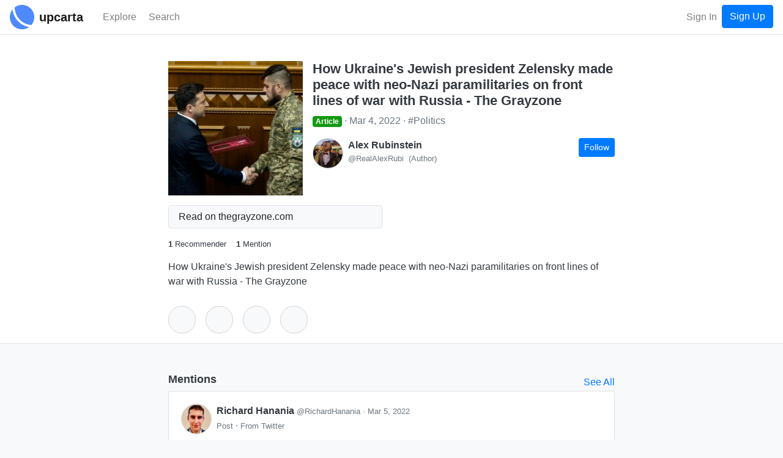

--- FILE ---
content_type: text/html; charset=utf-8
request_url: https://www.upcarta.com/resources/51599-how-ukraines-jewish-president-zelensky-made-peace-with-neo-nazi-paramilitaries-on
body_size: 4534
content:
<!DOCTYPE html>
<html lang="en">
  <head>
    <meta charset="utf-8">
    <meta http-equiv="X-UA-Compatible" content="IE=edge">
    <meta name="viewport" content="width=device-width, initial-scale=1.0">
    <title>How Ukraine&#39;s Jewish president Zelensky made peace with neo-Nazi paramilitaries on front lines of war with Russia - The Grayzone | article by Alex Rubinstein - Upcarta</title>

    <meta name="description" content="1 recommender | 1 mention | How Ukraine&#39;s Jewish president Zelensky made peace with neo-Nazi paramilitaries on front lines of war with Russia - The Grayzone">
    <meta property="og:image" content="https://dzxvl9yos1z5q.cloudfront.net/uploads/contents/images/51599/thumb.png?v=63814230100">

      <meta name="twitter:card" content="summary">
      <meta property="twitter:title" content="How Ukraine&#39;s Jewish president Zelensky made peace with neo-Nazi paramilitaries on front lines of war with Russia - The Grayzone | article by Alex Rubinstein">


      <meta property="twitter:description" content="1 recommender | 1 mention | How Ukraine&#39;s Jewish president Zelensky made peace with neo-Nazi paramilitaries on front lines of war with Russia - The Grayzone">


      <meta property="twitter:image" content="https://dzxvl9yos1z5q.cloudfront.net/uploads/contents/images/51599/thumb.png?v=63814230100">

    <link phx-track-static rel="stylesheet" href="/assets/app-5b9d03ae2e00a3249eefa1ec6c00afef.css?vsn=d">

    <link rel="apple-touch-icon" sizes="57x57" href="/apple-icon-57x57.png">
    <link rel="apple-touch-icon" sizes="60x60" href="/apple-icon-60x60.png">
    <link rel="apple-touch-icon" sizes="72x72" href="/apple-icon-72x72.png">
    <link rel="apple-touch-icon" sizes="76x76" href="/apple-icon-76x76.png">
    <link rel="apple-touch-icon" sizes="114x114" href="/apple-icon-114x114.png">
    <link rel="apple-touch-icon" sizes="120x120" href="/apple-icon-120x120.png">
    <link rel="apple-touch-icon" sizes="144x144" href="/apple-icon-144x144.png">
    <link rel="apple-touch-icon" sizes="152x152" href="/apple-icon-152x152.png">
    <link rel="apple-touch-icon" sizes="180x180" href="/apple-icon-180x180.png">
    <link rel="icon" type="image/png" sizes="192x192" href="/android-icon-192x192.png">
    <link rel="icon" type="image/png" sizes="32x32" href="/favicon-32x32.png">
    <link rel="icon" type="image/png" sizes="96x96" href="/favicon-96x96.png">
    <link rel="icon" type="image/png" sizes="16x16" href="/favicon-16x16.png">
    <link rel="manifest" href="/manifest.json">
    <meta name="msapplication-TileColor" content="#ffffff">
    <meta name="msapplication-TileImage" content="/ms-icon-144x144.png">
    <meta name="theme-color" content="#ffffff">
<meta content="P0wxE30DRwFbO1wgNiUoLiwMOSEdZiA-i4zk3upQ5WqNEzXgbxxDyPaD" name="csrf-token">
    <!-- Google Tag Manager -->
    <script>(function(w,d,s,l,i){w[l]=w[l]||[];w[l].push({'gtm.start':
    new Date().getTime(),event:'gtm.js'});var f=d.getElementsByTagName(s)[0],
    j=d.createElement(s),dl=l!='dataLayer'?'&l='+l:'';j.async=true;j.src=
    'https://www.googletagmanager.com/gtm.js?id='+i+dl;f.parentNode.insertBefore(j,f);
    })(window,document,'script','dataLayer','GTM-PJWXW8M');</script>
    <!-- End Google Tag Manager -->

    <script src="https://kit.fontawesome.com/13308f534b.js" crossorigin="anonymous"></script>

  </head>

  <body class="bg-light" id="app">

    <!-- Google Tag Manager (noscript) -->
    <noscript><iframe src="https://www.googletagmanager.com/ns.html?id=GTM-PJWXW8M" height="0" width="0" style="display:none;visibility:hidden"></iframe></noscript>
    <!-- End Google Tag Manager (noscript) -->
<div data-phx-main data-phx-session="SFMyNTY.[base64].1rFHKqnlIiMXMfC6T84XmD8bmlJXGX9TfCZRbRgzu08" data-phx-static="SFMyNTY.g2gDaAJhBXQAAAADdwJpZG0AAAAUcGh4LUdJNXF4RmRaaTNYS21ZMEJ3CmFzc2lnbl9uZXdsAAAAAXcMY3VycmVudF91c2VyancFZmxhc2h0AAAAAG4GAOesk_ybAWIAAVGA.M7kfcK-aBiGqLrFMmM4rXBXdVpzB7-Bp3nMG1jzd668" id="phx-GI5qxFdZi3XKmY0B"><wrapper class="d-flex flex-column min-vh-100">
  <header>
    <nav class="navbar navbar-expand navbar-light fixed-top border-bottom bg-white justify-content-between">
      <a href="/" data-phx-link="redirect" data-phx-link-state="push" class="mr-3 mr-sm-2">
        <img src="https://d2pkquu5nyzauv.cloudfront.net/images/upcarta_logo-adf5442dc525a85f03343d2f223d0e66.png?vsn=d" height="40" width="40" class="">
      </a>
      <a href="/" data-phx-link="redirect" data-phx-link-state="push" class="navbar-brand mr-4 pt-0 pb-0 d-none d-sm-inline-block">
        <span style="font-size: 20px;font-weight: 600;">upcarta</span>
      </a>

      <div class="d-flex flex-row order-3">

        <button class="navbar-toggler order-3 " type="button" data-toggle="collapse" data-target="#navbarCollapse" aria-controls="navbarCollapse" aria-expanded="false" aria-label="Toggle navigation">
          <span class="navbar-toggler-icon"></span>
        </button>

        <ul class="navbar-nav order-2 flex-row flex-nowrap ml-auto">

            <li class="nav-item">
<a class="nav-link" href="/signin">Sign In</a>
            </li>
            <li class="nav-item">
<a class="btn btn-primary" href="/signup">Sign Up</a>
            </li>

        </ul>

      </div>

      <div class="collapse navbar-collapse order-2" id="navbarCollapse">

        <ul class="navbar-nav mr-auto">

          <li class="nav-item mr-2 mr-sm-1 "> 
            <a href="/explore" data-phx-link="redirect" data-phx-link-state="push" class="nav-link">
              <i class='far fa-compass fa-lg'></i> <span class="d-none d-md-inline-block">Explore</span>
            </a>

          </li>

          <li class="nav-item ">
            <a class="nav-link" href="#" phx-click="open_search">
              <i class="fas fa-search fa-lg"></i> <span class="d-none d-md-inline-block">Search</span>
            </a>
          </li>
        </ul>

      </div>

    </nav>
  </header>

  <main role="main" class="flex-fill mb-5">
    <div class="">








































<div class="container-fluid pr-0 pl-0" id="content-view-51599">
  
    <div class="page-header bg-white border-bottom">
      <div class="container-md container-fluid">
        <div class="row text-dark">
          <div class="col-lg-8 offset-lg-2">
            <div class="d-flex flex-column">

  

  <div class="d-flex flex-md-row flex-column mb-3">
    
      <div class="d-flex justify-content-center mr-3 mb-md-0 mb-3"><div>
  <img src="https://dzxvl9yos1z5q.cloudfront.net/uploads/contents/images/51599/thumb.png?v=63814230100" class="content-image-view" style="" alt="">
</div></div>
    
    <div class="d-flex flex-column flex-fill">
      <div><h4>How Ukraine&#39;s Jewish president Zelensky made peace with neo-Nazi paramilitaries on front lines of war with Russia - The Grayzone</h4></div>
      <div class="mb-3">
        <ul class="custom-list text-secondary mb-0">
          
            <li class="custom-list-inline mt-1 mb-1">
              <span class=" badge badge-primary badge-article"><i class="far fa-newspaper"></i> Article</span>
            </li>
          
          
            <li class="custom-list-inline">
              <span class="d-inline-block">Mar 4, 2022</span>
            </li>
          
          
            <li class="custom-list-inline text-decoration-none">
              
                <a href="/topics/politics" data-phx-link="redirect" data-phx-link-state="push" class="text-decoration-none text-secondary d-inline-block">
                  #Politics
                </a>
              
            </li>
          
        </ul>
      </div>
      
      <div class="">
        
          <div id="entity_8885" class="mb-3 text-dark d-flex">
  <div class="d-flex flex-fill">
    <div class="mr-2">
      
        <a href="/profile/RealAlexRubi" data-phx-link="redirect" data-phx-link-state="push" class="text-decoration-none">
          <img src="https://dzxvl9yos1z5q.cloudfront.net/uploads/avatars/8885/small.png?v=63814230083" class="avatar-mid">
        </a>
      
    </div>
    <div class="d-flex flex-column flex-fill">
      <div class="d-flex justify-content-between">
        
          <a href="/profile/RealAlexRubi" data-phx-link="redirect" data-phx-link-state="push" class="text-decoration-none text-dark">
            <div class="d-flex flex-column">
              <div class="overflow-text-1x"><b>Alex Rubinstein</b></div>
              <div class="d-flex flex-row overflow-text-1x">
                <div class="text-secondary small">@RealAlexRubi</div>
                
              
                <div class="text-secondary small ml-2">(Author)</div>
              
            
              </div>
            </div>
          </a>
        
        
          <div>
            <button class="btn btn-primary btn-sm ml-md-1" phx-click="login" phx-value-login-resource="follow_profile" phx-value-login-id="RealAlexRubi">Follow</button>
          </div>
        
      </div>
      <div class="d-flex">
        <div class="text-secondary overflow-text-1x small text-break break-text"></div>
      </div>
    </div>
  </div>
</div>
        
      </div>
    </div>
  </div>

  <div class="d-none">
    <div class="d-flex flex-wrap text-break break-text mb-3">
      <a href="/refer/h5tOdIPHNeOlBQDo" target="_blank" class="btn btn-sm btn-outline-primary d-flex mr-2">
        <div class="d-flex flex-row align-items-center">
          
          <div class="d-flex mr-1"><i class="fas fa-globe "></i></div>
          <div class="d-flex align-items-center">
            thegrayzone.com
            <i class="fas fa-external-link-alt ml-1 fa-sm"></i>
          </div>
        </div>
      </a>
    </div>
  </div>

  
    
      <div class="row mb-3">
        
        
          <div class="col-sm-6 content-link-action">
            <div class="">
  <a href="/refer/h5tOdIPHNeOlBQDo" target="_blank" class="btn btn-light border btn-block btn-content-link overflow-text-2x">
    <div class="d-flex justify-content-between align-items-center">
      <div class="d-flex align-items-center flex-row">
        <div>
          <i class="fas fa-globe  fa-2x mr-1 fa-fw"></i>
        </div>
        <div class="d-flex flex-column">
          <div class="d-flex justify-content-start">
            <div class="text-wrap">
              
              
                
                  Read on
                
                thegrayzone.com
              
            </div>
          </div>
          <div class="small d-flex flex-row justify-content-start">
            <div class="overflow-text-1x">
              

              
            </div>
          </div>
        </div>
      </div>
      <div class="">
        <i class="fas fa-external-link-alt fa-sm"></i>
      </div>
    </div>
  </a>
</div>
          </div>
        
      </div>
    
  

  

  <div class="d-flex flex-row flex-wrap small">
    
      <div class="mr-3">
        <a href="/resources/51599-how-ukraines-jewish-president-zelensky-made-peace-with-neo-nazi-paramilitaries-on/recommenders" data-phx-link="redirect" data-phx-link-state="push" class="text-decoration-none text-dark">
          <span class="font-weight-bolder">1</span>
          <span>Recommender</span>
        </a>
      </div>
    
    
      <div class="mr-3">
        <a href="/resources/51599-how-ukraines-jewish-president-zelensky-made-peace-with-neo-nazi-paramilitaries-on/mentions" data-phx-link="redirect" data-phx-link-state="push" class="text-decoration-none text-dark">
          <span class="font-weight-bolder">1</span>
          <span>Mention</span>
        </a>
      </div>
    
    
    
    
      <div class="mr-3 d-none">
        <!--
        <.link class="text-decoration-none text-dark" navigate={Routes.app_content_new_show_path(@socket, :notes, @content)}>
          <span class="font-weight-bolder">0</span>
          <span>Notes</span>
        </.link>
        -->
      </div>
    
  </div>

  
    <div class="text-dark text-break break-text mt-3">
      <div class="text-break break-text">
  
    <div id="text_section_entity_description" phx-hook="HTMLText">
      <p>How Ukraine&#39;s Jewish president Zelensky made peace with neo-Nazi paramilitaries on front lines of war with Russia - The Grayzone</p>

    </div>
  
</div>
    </div>
  

  

  <div class="d-flex btn-toolbar mt-1 mb-3">
    

      <div class="mr-3 mt-2 d-none">
        <a href="#" class="text-decoration-none text-dark" phx-click="login" phx-value-login-id="51599" phx-value-login-resource="post">
          <div class="d-flex flex-column justify-content-center align-items-center">
            <div><button class="btn btn-lg btn-light btn-circle btn-outline btn-content-action" phx-hook="Tooltip" data-title="Quick Recommend" data-toggle="tooltiplv" data-placement="bottom" id="quick_reco_tooltip"><i class="far fa-star"></i></button></div>
            <div class="small d-none">Recommend</div>
          </div>
        </a>
      </div>

      <div class="mr-3 mt-2">
        <a href="#" class="text-decoration-none text-dark" phx-click="login" phx-value-login-id="51599" phx-value-login-resource="post">
          <div class="d-flex flex-column justify-content-center align-items-center">
            <div><button class="btn btn-lg btn-light btn-circle btn-outline btn-content-action" phx-hook="Tooltip" data-title="Share in a Post" data-toggle="tooltiplv" data-placement="bottom" id="post_tooltip"><i class="far fa-edit"></i></button></div>
            <div class="small d-none">Post</div>
          </div>
        </a>
      </div>
      <div class="mr-3 mt-2">
        <a href="#" class="text-decoration-none text-dark" phx-click="login" phx-value-login-id="51599" phx-value-login-resource="save_content">
          <div class="d-flex flex-column justify-content-center align-items-center">
            <div><button class="btn btn-lg btn-light btn-circle btn-outline btn-content-action" phx-hook="Tooltip" data-title="Save for Later" data-toggle="tooltiplv" data-placement="bottom" id="save_tooltip"><i class="far fa-bookmark"></i></button></div>
            <div class="d-none small">Save</div>
          </div>
        </a>
      </div>
      <div class="mr-3 mt-2">
        <a href="#" class="text-decoration-none text-dark" phx-click="login" phx-value-login-id="51599" phx-value-login-resource="complete_content">
          <div class="d-flex flex-column justify-content-center align-items-center">
            <div><button class="btn btn-lg btn-light btn-circle btn-outline btn-content-action" phx-hook="Tooltip" data-title="Mark as Completed" data-toggle="tooltiplv" data-placement="bottom" id="complete_tooltip"><i class="fas fa-check"></i></button></div>
            <div class="d-none small">Complete</div>
          </div>
        </a>
      </div>
      <div class="mr-3 mt-2">
        <a href="#" class="text-decoration-none text-dark" phx-click="login" phx-value-login-id="51599" phx-value-login-resource="add_content_to_collection">
          <div class="d-flex flex-column justify-content-center align-items-center">
            <div><button class="btn btn-lg btn-light btn-circle btn-outline btn-content-action" phx-hook="Tooltip" data-title="Add to Collection" data-toggle="tooltiplv" data-placement="bottom" id="collect_tooltip"><i class="fas fa-list"></i></button></div>
            <div class="d-none small">Collect</div>
          </div>
        </a>
      </div>
    
  </div>
</div>
          </div>
        </div>
      </div>
    </div>

    <div class="container-md">
      <div class="row text-dark">
        <div class="col-lg-8 offset-lg-2">
          <div>
  

  

  <div class="d-flex justify-content-between mt-5 align-items-center">
    <h6 class="text-dark">Mentions</h6>
    
      <a href="/resources/51599-how-ukraines-jewish-president-zelensky-made-peace-with-neo-nazi-paramilitaries-on/mentions" data-phx-link="redirect" data-phx-link-state="push" class="text-decoration-none text-primary">
        <span>See All</span>
      </a>
    
  </div>
  
    
      <div class="card mb-3">
        <div class="card-body">
          <div class="">
  
    
    <div class="d-flex justify-content-between text-dark">
      <div class="d-flex align-items-start flex-row">
        <div class="d-flex mr-2">
          
            <a href="/profile/RichardHanania" data-phx-link="redirect" data-phx-link-state="push" class="text-decoration-none">
              <img src="https://dzxvl9yos1z5q.cloudfront.net/uploads/avatars/4422/small.png?v=63796772935" class="avatar-mid">
            </a>
          
        </div>

        <div class="d-flex flex-column">
          <div class="font-weight-bolder">
            
              <a href="/profile/RichardHanania" data-phx-link="redirect" data-phx-link-state="push" class="text-decoration-none text-dark">
                Richard Hanania <span class="text-decoration-none text-secondary small">@RichardHanania</span>
              </a>
            
            
              <span class="text-secondary small">
                ·
                <span class="text-secondary small">Mar 5, 2022</span>
              </span>
            
          </div>
          <div class="d-flex flex-row align-items-center">
            <ul class="custom-list mb-0 text-secondary">
              
                <li class="text-secondary custom-list-inline">
                  
      <span class="small">Post</span>
  
                </li>
              
              
              
                <li class="text-secondary custom-list-inline small">
                  
                    From <span>
  Twitter
</span>
                  
                  <a href="https://twitter.com/RichardHanania/status/1500132906206781442" target="_blank" class="text-secondary text-decoration-none small">
  <i class="fab fa-twitter"></i>
</a>
                </li>
              
            </ul>
          </div>
        </div>
      </div>
      
    </div>
    
        
          <a href="/posts/13565" data-phx-link="redirect" data-phx-link-state="push" class="text-decoration-none text-dark">
            <div class="mt-3">
              Must-read on the relationship between Zelensky and the Ukrainian far right. These forces would not let him make peace in the East. Think of the relationship between McFaul types and Biden, radicals are driving the conflict.
            </div>
          </a>
        
      

    
  
</div>
        </div>
      </div>
    
  

  

  

  
</div>
        </div>
      </div>
    </div>
  

  
</div>




    </div>
  </main>

    <footer class="footer bg-light border-top mt-auto py-3">
      <div class="container text-secondary">

        <div class="d-flex justify-content-between flex-wrap">

          <div>
            <ul class="list-inline list-inline-card mb-0 pb-0 mr-2">
              <li class="list-inline-item">
                <span class="">upcarta &copy;2026<!--&nbsp;|--></span>
              </li>
              <li class="list-inline-item">

                  <a href="/" data-phx-link="redirect" data-phx-link-state="push" class="text-decoration-none text-secondary">Home</a>

              </li>
              <li class="list-inline-item">
                <a href="/about" data-phx-link="redirect" data-phx-link-state="push" class="text-decoration-none text-secondary">About</a>
              </li>

              <li class="list-inline-item">
                <a href="/terms" target="_blank" class="text-decoration-none text-secondary">
                  Terms
                </a>
              </li>
              <li class="list-inline-item">
                <a href="/privacy" target="_blank" class="text-decoration-none text-secondary">
                  Privacy
                </a>
              </li>
              <li class="list-inline-item">
                <a href="/cookies" target="_blank" class="text-decoration-none text-secondary">
                  Cookies
                </a>
              </li>

            </ul>
          </div>

          <div>
            <ul class="list-inline list-inline-card mb-0 pb-0">
              <li class="list-inline-item">
<a class="text-decoration-none text-secondary" href="https://twitter.com/upcarta" target="_blank">
                  <i class="fab fa-twitter text-dark"></i> @upcarta
</a>
              </li>
            </ul>
          </div>

        </div>

      </div>
    </footer>

</wrapper></div>
    <script defer phx-track-static type="text/javascript" src="/assets/app-1d0adc3cc04e0dd583381b3ca8c1aae1.js?vsn=d"></script>

  </body>
</html>